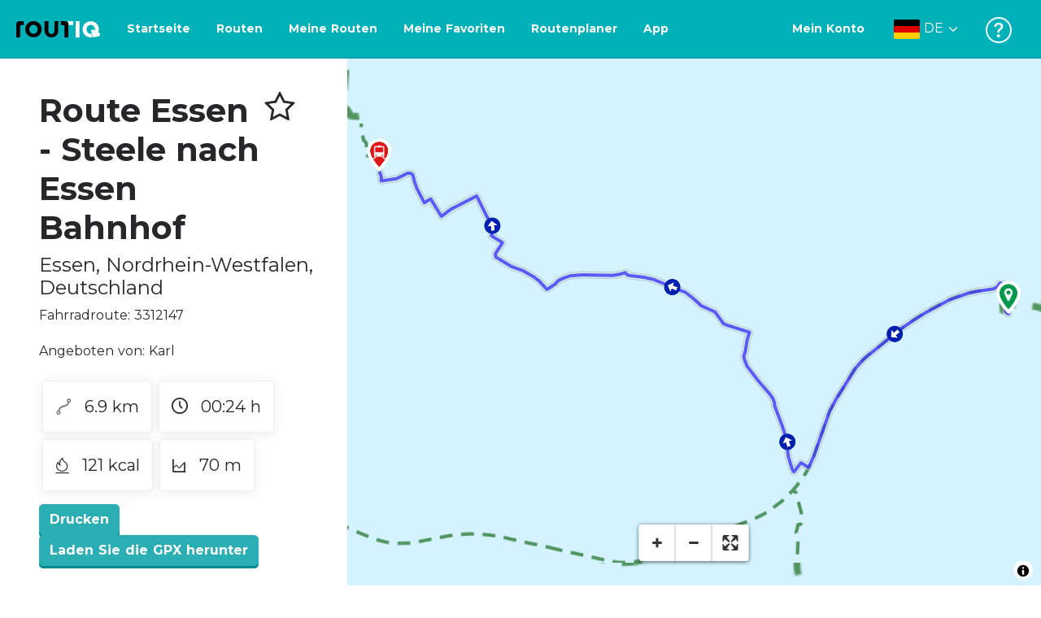

--- FILE ---
content_type: application/javascript
request_url: https://dist.routiq.routenl.systems/46d498c.js
body_size: 21949
content:
(window.webpackJsonp=window.webpackJsonp||[]).push([[90],{112:function(e,t,r){"use strict";var n=r(229),o=Array.isArray;function l(e,t,r,c){var input,f,d,h,m,v,y,A=e[0],x=e.length;if(2===x&&o(A)&&o(e[1])&&0===A.length){if(y=function(source,e){var i,t;for(i=0;i<source.length;i++){if(null!==(t=source[i])&&"object"==typeof t)return!1;void 0!==t&&(e[i]=t)}return!0}(e[1],A),y)return A;A.splice(0,A.length)}for(var i=1;i<x;i++)for(f in input=e[i])d=A[f],h=input[f],c&&o(h)?A[f]=h:t&&h&&(n(h)||(m=o(h)))?(m?(m=!1,v=d&&o(d)?d:[]):v=d&&n(d)?d:{},A[f]=l([v,h],t,r,c)):(void 0!==h||r)&&(A[f]=h);return A}t.extendFlat=function(){return l(arguments,!1,!1,!1)},t.extendDeep=function(){return l(arguments,!0,!1,!1)},t.extendDeepAll=function(){return l(arguments,!0,!0,!1)},t.extendDeepNoArrays=function(){return l(arguments,!0,!1,!0)}},1132:function(e,t,r){"use strict";t.version=r(449).version,r(1133),r(1134);for(var n=r(36),o=t.register=n.register,l=r(1184),c=Object.keys(l),i=0;i<c.length;i++){var f=c[i];"_"!==f.charAt(0)&&(t[f]=l[f]),o({moduleType:"apiMethod",name:f,fn:l[f]})}o(r(1230)),o([r(1263),r(1269),r(324),r(1274),r(1278),r(1282),r(1286),r(1289),r(1294),r(1298),r(1300),r(667),r(1305),r(1308),r(233),r(692)]),o([r(1309),r(1310)]),window.PlotlyLocales&&Array.isArray(window.PlotlyLocales)&&(o(window.PlotlyLocales),delete window.PlotlyLocales),t.Icons=r(471);var d=r(233),h=r(105);t.Plots={resize:h.resize,graphJson:h.graphJson,sendDataToCloud:h.sendDataToCloud},t.Fx={hover:d.hover,unhover:d.unhover,loneHover:d.loneHover,loneUnhover:d.loneUnhover},t.Snapshot=r(1311),t.PlotSchema=r(322)},1136:function(e,t,r){"use strict";var n=r(454),o=/^\w*$/;e.exports=function(e,path,t,r){var i,l,c;t=t||"name",r=r||"value";var f={};path&&path.length?(c=n(e,path),l=c.get()):l=e,path=path||"";var d={};if(l)for(i=0;i<l.length;i++)d[l[i][t]]=i;var h=o.test(r),m={set:function(e,o){var v=null===o?4:0;if(!l){if(!c||4===v)return;l=[],c.set(l)}var y=d[e];if(void 0===y){if(4===v)return;v|=3,y=l.length,d[e]=y}else o!==(h?l[y][r]:n(l[y],r).get())&&(v|=2);var A=l[y]=l[y]||{};return A[t]=e,h?A[r]=o:n(A,r).set(o),null!==o&&(v&=-5),f[y]=f[y]|v,m},get:function(e){if(l){var t=d[e];return void 0===t?void 0:h?l[t][r]:n(l[t],r).get()}},rename:function(e,r){var n=d[e];return void 0===n||(f[n]=1|f[n],d[r]=n,delete d[e],l[n][t]=r),m},remove:function(e){var o=d[e];if(void 0===o)return m;var object=l[o];if(Object.keys(object).length>2)return f[o]=2|f[o],m.set(e,null);if(h){for(i=o;i<l.length;i++)f[i]=3|f[i];for(i=o;i<l.length;i++)d[l[i][t]]--;l.splice(o,1),delete d[e]}else n(object,r).set(null),f[o]=6|f[o];return m},constructUpdate:function(){for(var e,o,c={},d=Object.keys(f),i=0;i<d.length;i++)o=d[i],e=path+"["+o+"]",l[o]?(1&f[o]&&(c[e+"."+t]=l[o][t]),2&f[o]&&(c[e+"."+r]=h?4&f[o]?null:l[o][r]:4&f[o]?null:n(l[o],r).get())):c[e]=null;return c}};return m}},1139:function(e,t,r){"use strict";var n=r(53),o=r(195),l=r(112).extendFlat,c=r(196),f=r(258),d=r(48),h=r(457).DESELECTDIM,m=r(454),v=r(320).counter,y=r(318).modHalf,A=r(154).isArrayOrTypedArray,x=r(154).isTypedArraySpec,M=r(154).decodeTypedArraySpec;function w(e,r){var n=t.valObjectMeta[r.valType];if(r.arrayOk&&A(e))return!0;if(n.validateFunction)return n.validateFunction(e,r);var o={},l=o,c={set:function(e){l=e}};return n.coerceFunction(e,c,o,r),l!==o}t.valObjectMeta={data_array:{description:["An {array} of data.","The value must represent an {array} or it will be ignored,","but this array can be provided in several forms:","(1) a regular {array} object","(2) a typed array (e.g. Float32Array)","(3) an object with keys dtype, bdata, and optionally shape.","In this 3rd form, dtype is one of","*f8*, *f4*.","*i4*, *u4*,","*i2*, *u2*,","*i1*, *u1* or *u1c* for Uint8ClampedArray.","In addition to shorthand `dtype` above one could also use the following forms:","*float64*, *float32*,","*int32*, *uint32*,","*int16*, *uint16*,","*int8*, *uint8* or *uint8c* for Uint8ClampedArray.","`bdata` is either a base64-encoded string or the ArrayBuffer of","an integer or float typed array.","For either multi-dimensional arrays you must also","provide its dimensions separated by comma via `shape`.","For example using `dtype`: *f4* and `shape`: *5,100* you can","declare a 2-D array that has 5 rows and 100 columns","containing float32 values i.e. 4 bits per value.","`shape` is optional for one dimensional arrays."].join(" "),requiredOpts:[],otherOpts:["dflt"],coerceFunction:function(e,t,r){t.set(A(e)?e:x(e)?M(e):r)}},enumerated:{description:["Enumerated value type. The available values are listed","in `values`."].join(" "),requiredOpts:["values"],otherOpts:["dflt","coerceNumber","arrayOk"],coerceFunction:function(e,t,r,n){n.coerceNumber&&(e=+e),-1===n.values.indexOf(e)?t.set(r):t.set(e)},validateFunction:function(e,t){t.coerceNumber&&(e=+e);for(var r=t.values,i=0;i<r.length;i++){var n=String(r[i]);if("/"===n.charAt(0)&&"/"===n.charAt(n.length-1)){if(new RegExp(n.substr(1,n.length-2)).test(e))return!0}else if(e===r[i])return!0}return!1}},boolean:{description:"A boolean (true/false) value.",requiredOpts:[],otherOpts:["dflt"],coerceFunction:function(e,t,r){!0===e||!1===e?t.set(e):t.set(r)}},number:{description:["A number or a numeric value","(e.g. a number inside a string).","When applicable, values greater (less) than `max` (`min`)","are coerced to the `dflt`."].join(" "),requiredOpts:[],otherOpts:["dflt","min","max","arrayOk"],coerceFunction:function(e,t,r,o){x(e)&&(e=M(e)),!n(e)||void 0!==o.min&&e<o.min||void 0!==o.max&&e>o.max?t.set(r):t.set(+e)}},integer:{description:["An integer or an integer inside a string.","When applicable, values greater (less) than `max` (`min`)","are coerced to the `dflt`."].join(" "),requiredOpts:[],otherOpts:["dflt","min","max","arrayOk","extras"],coerceFunction:function(e,t,r,o){-1===(o.extras||[]).indexOf(e)?(x(e)&&(e=M(e)),e%1||!n(e)||void 0!==o.min&&e<o.min||void 0!==o.max&&e>o.max?t.set(r):t.set(+e)):t.set(e)}},string:{description:["A string value.","Numbers are converted to strings except for attributes with","`strict` set to true."].join(" "),requiredOpts:[],otherOpts:["dflt","noBlank","strict","arrayOk","values"],coerceFunction:function(e,t,r,n){if("string"!=typeof e){var o="number"==typeof e;!0!==n.strict&&o?t.set(String(e)):t.set(r)}else n.noBlank&&!e?t.set(r):t.set(e)}},color:{description:["A string describing color.","Supported formats:","- hex (e.g. '#d3d3d3')","- rgb (e.g. 'rgb(255, 0, 0)')","- rgba (e.g. 'rgb(255, 0, 0, 0.5)')","- hsl (e.g. 'hsl(0, 100%, 50%)')","- hsv (e.g. 'hsv(0, 100%, 100%)')","- named colors (full list: http://www.w3.org/TR/css3-color/#svg-color)"].join(" "),requiredOpts:[],otherOpts:["dflt","arrayOk"],coerceFunction:function(e,t,r){x(e)&&(e=M(e)),o(e).isValid()?t.set(e):t.set(r)}},colorlist:{description:["A list of colors.","Must be an {array} containing valid colors."].join(" "),requiredOpts:[],otherOpts:["dflt"],coerceFunction:function(e,t,r){Array.isArray(e)&&e.length&&e.every((function(e){return o(e).isValid()}))?t.set(e):t.set(r)}},colorscale:{description:["A Plotly colorscale either picked by a name:","(any of",Object.keys(f.scales).join(", "),")","customized as an {array} of 2-element {arrays} where","the first element is the normalized color level value","(starting at *0* and ending at *1*),","and the second item is a valid color string."].join(" "),requiredOpts:[],otherOpts:["dflt"],coerceFunction:function(e,t,r){t.set(f.get(e,r))}},angle:{description:["A number (in degree) between -180 and 180."].join(" "),requiredOpts:[],otherOpts:["dflt","arrayOk"],coerceFunction:function(e,t,r){x(e)&&(e=M(e)),"auto"===e?t.set("auto"):n(e)?t.set(y(+e,360)):t.set(r)}},subplotid:{description:["An id string of a subplot type (given by dflt), optionally","followed by an integer >1. e.g. if dflt='geo', we can have","'geo', 'geo2', 'geo3', ..."].join(" "),requiredOpts:["dflt"],otherOpts:["regex"],coerceFunction:function(e,t,r,n){var o=n.regex||v(r);"string"==typeof e&&o.test(e)?t.set(e):t.set(r)},validateFunction:function(e,t){var r=t.dflt;return e===r||"string"==typeof e&&!!v(r).test(e)}},flaglist:{description:["A string representing a combination of flags","(order does not matter here).","Combine any of the available `flags` with *+*.","(e.g. ('lines+markers')).","Values in `extras` cannot be combined."].join(" "),requiredOpts:["flags"],otherOpts:["dflt","extras","arrayOk"],coerceFunction:function(e,t,r,n){if(-1===(n.extras||[]).indexOf(e))if("string"==typeof e){for(var o=e.split("+"),i=0;i<o.length;){var l=o[i];-1===n.flags.indexOf(l)||o.indexOf(l)<i?o.splice(i,1):i++}o.length?t.set(o.join("+")):t.set(r)}else t.set(r);else t.set(e)}},any:{description:"Any type.",requiredOpts:[],otherOpts:["dflt","values","arrayOk"],coerceFunction:function(e,t,r){void 0===e?t.set(r):t.set(x(e)?M(e):e)}},info_array:{description:["An {array} of plot information."].join(" "),requiredOpts:["items"],otherOpts:["dflt","freeLength","dimensions"],coerceFunction:function(e,r,n,o){function l(e,r,n){var o,l={set:function(e){o=e}};return void 0===n&&(n=r.dflt),t.valObjectMeta[r.valType].coerceFunction(e,l,n,r),o}if(x(e)&&(e=M(e)),A(e)){var i,c,f,d,h,m,v=2===o.dimensions||"1-2"===o.dimensions&&Array.isArray(e)&&A(e[0]),y=o.items,w=[],T=Array.isArray(y),O=T&&v&&A(y[0]),D=v&&T&&!O,z=T&&!D?y.length:e.length;if(n=Array.isArray(n)?n:[],v)for(i=0;i<z;i++)for(w[i]=[],f=A(e[i])?e[i]:[],h=D?y.length:T?y[i].length:f.length,c=0;c<h;c++)d=D?y[c]:T?y[i][c]:y,void 0!==(m=l(f[c],d,(n[i]||[])[c]))&&(w[i][c]=m);else for(i=0;i<z;i++)void 0!==(m=l(e[i],T?y[i]:y,n[i]))&&(w[i]=m);r.set(w)}else r.set(n)},validateFunction:function(e,t){if(!A(e))return!1;var r=t.items,n=Array.isArray(r),o=2===t.dimensions;if(!t.freeLength&&e.length!==r.length)return!1;for(var i=0;i<e.length;i++)if(o){if(!A(e[i])||!t.freeLength&&e[i].length!==r[i].length)return!1;for(var l=0;l<e[i].length;l++)if(!w(e[i][l],n?r[i][l]:r))return!1}else if(!w(e[i],n?r[i]:r))return!1;return!0}}},t.coerce=function(e,r,n,o,l){var c=m(n,o).get(),f=m(e,o),d=m(r,o),h=f.get(),template=r._template;if(void 0===h&&template&&(h=m(template,o).get(),template=0),void 0===l&&(l=c.dflt),c.arrayOk){if(A(h))return d.set(h),h;if(x(h))return h=M(h),d.set(h),h}var v=t.valObjectMeta[c.valType].coerceFunction;v(h,d,l,c);var y=d.get();return template&&y===l&&!w(h,c)&&(v(h=m(template,o).get(),d,l,c),y=d.get()),y},t.coerce2=function(e,r,n,o,l){var c=m(e,o),f=t.coerce(e,r,n,o,l),d=c.get();return null!=d&&f},t.coerceFont=function(e,t,r,n){n||(n={}),r=l({},r);var o={family:e(t+".family",(r=l(r,n.overrideDflt||{})).family),size:e(t+".size",r.size),color:e(t+".color",r.color),weight:e(t+".weight",r.weight),style:e(t+".style",r.style)};if(n.noFontVariant||(o.variant=e(t+".variant",r.variant)),n.noFontLineposition||(o.lineposition=e(t+".lineposition",r.lineposition)),n.noFontTextcase||(o.textcase=e(t+".textcase",r.textcase)),!n.noFontShadow){var c=r.shadow;"none"===c&&n.autoShadowDflt&&(c="auto"),o.shadow=e(t+".shadow",c)}return o},t.coercePattern=function(e,t,r,n){if(e(t+".shape")){e(t+".solidity"),e(t+".size");var o="overlay"===e(t+".fillmode");if(!n){var l=e(t+".bgcolor",o?r:void 0);e(t+".fgcolor",o?d.contrast(l):r)}e(t+".fgopacity",o?.5:1)}},t.coerceHoverinfo=function(e,r,n){var o,l=r._module.attributes,f=l.hoverinfo?l:c,d=f.hoverinfo;if(1===n._dataLength){var h="all"===d.dflt?d.flags.slice():d.dflt.split("+");h.splice(h.indexOf("name"),1),o=h.join("+")}return t.coerce(e,r,f,"hoverinfo",o)},t.coerceSelectionMarkerOpacity=function(e,t){if(e.marker){var r,n,o=e.marker.opacity;if(void 0!==o)A(o)||e.selected||e.unselected||(r=o,n=h*o),t("selected.marker.opacity",r),t("unselected.marker.opacity",n)}},t.validate=w},1140:function(e,t,r){"use strict";var n,o,l=r(327).timeFormat,c=r(53),f=r(259),d=r(318).mod,h=r(111),m=h.BADNUM,v=h.ONEDAY,y=h.ONEHOUR,A=h.ONEMIN,x=h.ONESEC,M=h.EPOCHJD,w=r(36),T=r(327).utcFormat,O=/^\s*(-?\d\d\d\d|\d\d)(-(\d?\d)(-(\d?\d)([ Tt]([01]?\d|2[0-3])(:([0-5]\d)(:([0-5]\d(\.\d+)?))?(Z|z|[+\-]\d\d(:?\d\d)?)?)?)?)?)?\s*$/m,D=/^\s*(-?\d\d\d\d|\d\d)(-(\d?\di?)(-(\d?\d)([ Tt]([01]?\d|2[0-3])(:([0-5]\d)(:([0-5]\d(\.\d+)?))?(Z|z|[+\-]\d\d(:?\d\d)?)?)?)?)?)?\s*$/m,z=(new Date).getFullYear()-70;function S(e){return e&&w.componentsRegistry.calendars&&"string"==typeof e&&"gregorian"!==e}function L(e,t){return String(e+Math.pow(10,t)).substr(1)}t.dateTick0=function(e,r){var n=function(e,t){return S(e)?t?w.getComponentMethod("calendars","CANONICAL_SUNDAY")[e]:w.getComponentMethod("calendars","CANONICAL_TICK")[e]:t?"2000-01-02":"2000-01-01"}(e,!!r);if(r<2)return n;var o=t.dateTime2ms(n,e);return o+=v*(r-1),t.ms2DateTime(o,0,e)},t.dfltRange=function(e){return S(e)?w.getComponentMethod("calendars","DFLTRANGE")[e]:["2000-01-01","2001-01-01"]},t.isJSDate=function(e){return"object"==typeof e&&null!==e&&"function"==typeof e.getTime},t.dateTime2ms=function(s,e){if(t.isJSDate(s)){var r=s.getTimezoneOffset()*A,l=(s.getUTCMinutes()-s.getMinutes())*A+(s.getUTCSeconds()-s.getSeconds())*x+(s.getUTCMilliseconds()-s.getMilliseconds());if(l){var c=3*A;r=r-c/2+d(l-r+c/2,c)}return(s=Number(s)-r)>=n&&s<=o?s:m}if("string"!=typeof s&&"number"!=typeof s)return m;s=String(s);var f=S(e),h=s.charAt(0);!f||"G"!==h&&"g"!==h||(s=s.substr(1),e="");var T=f&&"chinese"===e.substr(0,7),L=s.match(T?D:O);if(!L)return m;var F=L[1],P=L[3]||"1",C=Number(L[5]||1),_=Number(L[7]||0),j=Number(L[9]||0),R=Number(L[11]||0);if(f){if(2===F.length)return m;var E;F=Number(F);try{var I=w.getComponentMethod("calendars","getCal")(e);if(T){var N="i"===P.charAt(P.length-1);P=parseInt(P,10),E=I.newDate(F,I.toMonthIndex(F,P,N),C)}else E=I.newDate(F,Number(P),C)}catch(e){return m}return E?(E.toJD()-M)*v+_*y+j*A+R*x:m}F=2===F.length?(Number(F)+2e3-z)%100+z:Number(F),P-=1;var k=new Date(Date.UTC(2e3,P,C,_,j));return k.setUTCFullYear(F),k.getUTCMonth()!==P||k.getUTCDate()!==C?m:k.getTime()+R*x},n=t.MIN_MS=t.dateTime2ms("-9999"),o=t.MAX_MS=t.dateTime2ms("9999-12-31 23:59:59.9999"),t.isDateTime=function(s,e){return t.dateTime2ms(s,e)!==m};var F=90*v,P=3*y,C=5*A;function _(e,t,r,s,n){if((t||r||s||n)&&(e+=" "+L(t,2)+":"+L(r,2),(s||n)&&(e+=":"+L(s,2),n))){for(var o=4;n%10==0;)o-=1,n/=10;e+="."+L(n,o)}return e}t.ms2DateTime=function(e,t,r){if("number"!=typeof e||!(e>=n&&e<=o))return m;t||(t=0);var l,c,f,s,h,O,D=Math.floor(10*d(e+.05,1)),z=Math.round(e-D/10);if(S(r)){var L=Math.floor(z/v)+M,j=Math.floor(d(e,v));try{l=w.getComponentMethod("calendars","getCal")(r).fromJD(L).formatDate("yyyy-mm-dd")}catch(e){l=T("G%Y-%m-%d")(new Date(z))}if("-"===l.charAt(0))for(;l.length<11;)l="-0"+l.substr(1);else for(;l.length<10;)l="0"+l;c=t<F?Math.floor(j/y):0,f=t<F?Math.floor(j%y/A):0,s=t<P?Math.floor(j%A/x):0,h=t<C?j%x*10+D:0}else O=new Date(z),l=T("%Y-%m-%d")(O),c=t<F?O.getUTCHours():0,f=t<F?O.getUTCMinutes():0,s=t<P?O.getUTCSeconds():0,h=t<C?10*O.getUTCMilliseconds()+D:0;return _(l,c,f,s,h)},t.ms2DateTimeLocal=function(e){if(!(e>=n+v&&e<=o-v))return m;var t=Math.floor(10*d(e+.05,1)),r=new Date(Math.round(e-t/10));return _(l("%Y-%m-%d")(r),r.getHours(),r.getMinutes(),r.getSeconds(),10*r.getUTCMilliseconds()+t)},t.cleanDate=function(e,r,n){if(e===m)return r;if(t.isJSDate(e)||"number"==typeof e&&isFinite(e)){if(S(n))return f.error("JS Dates and milliseconds are incompatible with world calendars",e),r;if(!(e=t.ms2DateTimeLocal(+e))&&void 0!==r)return r}else if(!t.isDateTime(e,n))return f.error("unrecognized date",e),r;return e};var j=/%\d?f/g,R=/%h/g,E={1:"1",2:"1",3:"2",4:"2"};function I(e,t,r,n){e=e.replace(j,(function(e){var r=Math.min(+e.charAt(1)||6,6);return(t/1e3%1+2).toFixed(r).substr(2).replace(/0+$/,"")||"0"}));var o=new Date(Math.floor(t+.05));if(e=e.replace(R,(function(){return E[r("%q")(o)]})),S(n))try{e=w.getComponentMethod("calendars","worldCalFmt")(e,t,n)}catch(e){return"Invalid"}return r(e)(o)}var N=[59,59.9,59.99,59.999,59.9999];t.formatDate=function(e,t,tr,r,n,o){if(n=S(n)&&n,!t)if("y"===tr)t=o.year;else if("m"===tr)t=o.month;else{if("d"!==tr)return function(e,tr){var t=d(e+.05,v),r=L(Math.floor(t/y),2)+":"+L(d(Math.floor(t/A),60),2);if("M"!==tr){c(tr)||(tr=0);var n=(100+Math.min(d(e/x,60),N[tr])).toFixed(tr).substr(1);tr>0&&(n=n.replace(/0+$/,"").replace(/[\.]$/,"")),r+=":"+n}return r}(e,tr)+"\n"+I(o.dayMonthYear,e,r,n);t=o.dayMonth+"\n"+o.year}return I(t,e,r,n)};var k=3*v;t.incrementMonth=function(e,t,r){r=S(r)&&r;var n=d(e,v);if(e=Math.round(e-n),r)try{var o=Math.round(e/v)+M,l=w.getComponentMethod("calendars","getCal")(r),c=l.fromJD(o);return t%12?l.add(c,t,"m"):l.add(c,t/12,"y"),(c.toJD()-M)*v+n}catch(t){f.error("invalid ms "+e+" in calendar "+r)}var h=new Date(e+k);return h.setUTCMonth(h.getUTCMonth()+t)+n-k},t.findExactDates=function(data,e){for(var t,r,n=0,o=0,l=0,f=0,d=S(e)&&w.getComponentMethod("calendars","getCal")(e),i=0;i<data.length;i++)if(r=data[i],c(r)){if(!(r%v))if(d)try{1===(t=d.fromJD(r/v+M)).day()?1===t.month()?n++:o++:l++}catch(e){}else 1===(t=new Date(r)).getUTCDate()?0===t.getUTCMonth()?n++:o++:l++}else f++;l+=o+=n;var h=data.length-f;return{exactYears:n/h,exactMonths:o/h,exactDays:l/h}}},1172:function(e,t,r){"use strict";var n=r(318),o=n.mod,l=n.modHalf,c=Math.PI,f=2*c;function d(e){return Math.abs(e[1]-e[0])>f-1e-14}function h(a,b){return l(b-a,f)}function m(a,e){if(d(e))return!0;var t,r;e[0]<e[1]?(t=e[0],r=e[1]):(t=e[1],r=e[0]),(t=o(t,f))>(r=o(r,f))&&(r+=f);var n=o(a,f),l=n+f;return n>=t&&n<=r||l>=t&&l<=r}function v(e,t,r,n,o,l,h){o=o||0,l=l||0;var m,v,y,A,x,M=d([r,n]);function w(e,a){return[e*Math.cos(a)+o,l-e*Math.sin(a)]}M?(m=0,v=c,y=f):r<n?(m=r,y=n):(m=n,y=r),e<t?(A=e,x=t):(A=t,x=e);var p,T=Math.abs(y-m)<=c?0:1;function O(e,a,t){return"A"+[e,e]+" "+[0,T,t]+" "+w(e,a)}return M?p=null===A?"M"+w(x,m)+O(x,v,0)+O(x,y,0)+"Z":"M"+w(A,m)+O(A,v,0)+O(A,y,0)+"ZM"+w(x,m)+O(x,v,1)+O(x,y,1)+"Z":null===A?(p="M"+w(x,m)+O(x,y,0),h&&(p+="L0,0Z")):p="M"+w(A,m)+"L"+w(x,m)+O(x,y,0)+"L"+w(A,y)+O(A,m,1)+"Z",p}e.exports={deg2rad:function(e){return e/180*c},rad2deg:function(e){return e/c*180},angleDelta:h,angleDist:function(a,b){return Math.abs(h(a,b))},isFullCircle:d,isAngleInsideSector:m,isPtInsideSector:function(e,a,t,r){return!!m(a,r)&&(t[0]<t[1]?(n=t[0],o=t[1]):(n=t[1],o=t[0]),e>=n&&e<=o);var n,o},pathArc:function(e,t,r,n,o){return v(null,e,t,r,n,o,0)},pathSector:function(e,t,r,n,o){return v(null,e,t,r,n,o,1)},pathAnnulus:function(e,t,r,n,o,l){return v(e,t,r,n,o,l,1)}}},1173:function(e,t,r){"use strict";t.isLeftAnchor=function(e){return"left"===e.xanchor||"auto"===e.xanchor&&e.x<=1/3},t.isCenterAnchor=function(e){return"center"===e.xanchor||"auto"===e.xanchor&&e.x>1/3&&e.x<2/3},t.isRightAnchor=function(e){return"right"===e.xanchor||"auto"===e.xanchor&&e.x>=2/3},t.isTopAnchor=function(e){return"top"===e.yanchor||"auto"===e.yanchor&&e.y>=2/3},t.isMiddleAnchor=function(e){return"middle"===e.yanchor||"auto"===e.yanchor&&e.y>1/3&&e.y<2/3},t.isBottomAnchor=function(e){return"bottom"===e.yanchor||"auto"===e.yanchor&&e.y<=1/3}},1174:function(e,t,r){"use strict";var n,o,l,c=r(318).mod;function f(e,t,r,n,o,l,c,f){var a=r-e,b=o-e,d=c-o,h=n-t,m=l-t,v=f-l,y=a*v-d*h;if(0===y)return null;var A=(b*v-d*m)/y,u=(b*h-a*m)/y;return u<0||u>1||A<0||A>1?null:{x:e+a*A,y:t+h*A}}function d(e,t,r,n,o){var l=n*e+o*t;if(l<0)return n*n+o*o;if(l>r){var c=n-e,f=o-t;return c*c+f*f}var d=n*t-o*e;return d*d/r}t.segmentsIntersect=f,t.segmentDistance=function(e,t,r,n,o,l,c,h){if(f(e,t,r,n,o,l,c,h))return 0;var m=r-e,v=n-t,y=c-o,A=h-l,x=m*m+v*v,M=y*y+A*A,w=Math.min(d(m,v,x,o-e,l-t),d(m,v,x,c-e,h-t),d(y,A,M,e-o,t-l),d(y,A,M,r-o,n-l));return Math.sqrt(w)},t.getTextLocation=function(path,e,t,r){if(path===o&&r===l||(n={},o=path,l=r),n[t])return n[t];var f=path.getPointAtLength(c(t-r/2,e)),d=path.getPointAtLength(c(t+r/2,e)),h=Math.atan((d.y-f.y)/(d.x-f.x)),m=path.getPointAtLength(c(t,e)),v={x:(4*m.x+f.x+d.x)/6,y:(4*m.y+f.y+d.y)/6,theta:h};return n[t]=v,v},t.clearLocationCache=function(){o=null},t.getVisibleSegment=function(path,e,t){var r,n,o=e.left,l=e.right,c=e.top,f=e.bottom,d=0,h=path.getTotalLength(),m=h;function v(e){var t=path.getPointAtLength(e);0===e?r=t:e===h&&(n=t);var d=t.x<o?o-t.x:t.x>l?t.x-l:0,m=t.y<c?c-t.y:t.y>f?t.y-f:0;return Math.sqrt(d*d+m*m)}for(var y=v(d);y;){if((d+=y+t)>m)return;y=v(d)}for(y=v(m);y;){if(d>(m-=y+t))return;y=v(m)}return{min:d,max:m,len:m-d,total:h,isClosed:0===d&&m===h&&Math.abs(r.x-n.x)<.1&&Math.abs(r.y-n.y)<.1}},t.findPointOnPath=function(path,e,t,r){for(var n,o,l,c=(r=r||{}).pathLength||path.getTotalLength(),f=r.tolerance||.001,d=r.iterationLimit||30,h=path.getPointAtLength(0)[t]>path.getPointAtLength(c)[t]?-1:1,i=0,m=0,v=c;i<d;){if(n=(m+v)/2,l=(o=path.getPointAtLength(n))[t]-e,Math.abs(l)<f)return o;h*l>0?v=n:m=n,i++}return o}},1175:function(e,t,r){"use strict";e.exports=function(e){e._responsiveChartHandler&&(window.removeEventListener("resize",e._responsiveChartHandler),delete e._responsiveChartHandler)}},1178:function(e,t,r){"use strict";var n=r(51);e.exports=function(e,t,r){var o=e.selectAll("g."+r.replace(/\s/g,".")).data(t,(function(e){return e[0].trace.uid}));o.exit().remove(),o.enter().append("g").attr("class",r),o.order();var l=e.classed("rangeplot")?"nodeRangePlot3":"node3";return o.each((function(e){e[0][l]=n.select(this)})),o}},1179:function(e,t,r){"use strict";var n=r(36);e.exports=function(e,s){for(var t=e._context.locale,i=0;i<2;i++){for(var r=e._context.locales,o=0;o<2;o++){var l=(r[t]||{}).dictionary;if(l){var c=l[s];if(c)return c}r=n.localeRegistry}var f=t.split("-")[0];if(f===t)break;t=f}return s}},1180:function(e,t,r){"use strict";e.exports=function(e){for(var t={},r=[],n=0,i=0;i<e.length;i++){var o=e[i];1!==t[o]&&(t[o]=1,r[n++]=o)}return r}},1181:function(e,t,r){"use strict";function n(e){return!0===e.visible}function o(e){var t=e[0].trace;return!0===t.visible&&0!==t._length}e.exports=function(e){for(var t,r=(t=e,Array.isArray(t)&&Array.isArray(t[0])&&t[0][0]&&t[0][0].trace?o:n),l=[],i=0;i<e.length;i++){var c=e[i];r(c)&&l.push(c)}return l}},1182:function(e,t,r){"use strict";e.exports=function(e,t){if(!t)return e;var r=1/Math.abs(t),n=r>1?(r*e+r*t)/r:e+t,o=String(n).length;if(o>16){var l=String(t).length;if(o>=String(e).length+l){var s=parseFloat(n).toPrecision(12);-1===s.indexOf("e+")&&(n=+s)}}return n}},1183:function(e,t,r){"use strict";var n=r(53),o=r(111).BADNUM,l=/^['"%,$#\s']+|[, ]|['"%,$#\s']+$/g;e.exports=function(e){return"string"==typeof e&&(e=e.replace(l,"")),n(e)?Number(e):o}},154:function(e,t,r){"use strict";var n=r(652).decode,o=r(229),l=Array.isArray,c=ArrayBuffer,f=DataView;function d(a){return c.isView(a)&&!(a instanceof f)}function h(a){return l(a)||d(a)}t.isTypedArray=d,t.isArrayOrTypedArray=h,t.isArray1D=function(a){return!h(a[0])},t.ensureArray=function(e,t){return l(e)||(e=[]),e.length=t,e};var m={u1c:"undefined"==typeof Uint8ClampedArray?void 0:Uint8ClampedArray,i1:"undefined"==typeof Int8Array?void 0:Int8Array,u1:"undefined"==typeof Uint8Array?void 0:Uint8Array,i2:"undefined"==typeof Int16Array?void 0:Int16Array,u2:"undefined"==typeof Uint16Array?void 0:Uint16Array,i4:"undefined"==typeof Int32Array?void 0:Int32Array,u4:"undefined"==typeof Uint32Array?void 0:Uint32Array,f4:"undefined"==typeof Float32Array?void 0:Float32Array,f8:"undefined"==typeof Float64Array?void 0:Float64Array};function v(a){return a.constructor===ArrayBuffer}function y(e,t,r){if(h(e)){if(h(e[0])){for(var n=r,i=0;i<e.length;i++)n=t(n,e[i].length);return n}return e.length}return 0}m.uint8c=m.u1c,m.uint8=m.u1,m.int8=m.i1,m.uint16=m.u2,m.int16=m.i2,m.uint32=m.u4,m.int32=m.i4,m.float32=m.f4,m.float64=m.f8,t.isArrayBuffer=v,t.decodeTypedArraySpec=function(e){var t=[],r=function(e){return{bdata:e.bdata,dtype:e.dtype,shape:e.shape}}(e),o=r.dtype,l=m[o];if(!l)throw new Error('Error in dtype: "'+o+'"');var c=l.BYTES_PER_ELEMENT,f=r.bdata;v(f)||(f=n(f));var d=void 0===r.shape?[f.byteLength/c]:(""+r.shape).split(",");d.reverse();var h,y,A=d.length,x=+d[0],M=c*x,w=0;if(1===A)t=new l(f);else if(2===A)for(h=+d[1],y=0;y<h;y++)t[y]=new l(f,w,x),w+=M;else{if(3!==A)throw new Error("ndim: "+A+'is not supported with the shape:"'+r.shape+'"');h=+d[1];for(var T=+d[2],O=0;O<T;O++)for(t[O]=[],y=0;y<h;y++)t[O][y]=new l(f,w,x),w+=M}return t.bdata=r.bdata,t.dtype=r.dtype,t.shape=d.reverse().join(","),e._inputArray=t,t},t.isTypedArraySpec=function(e){return o(e)&&e.hasOwnProperty("dtype")&&"string"==typeof e.dtype&&e.hasOwnProperty("bdata")&&("string"==typeof e.bdata||v(e.bdata))&&(void 0===e.shape||e.hasOwnProperty("shape")&&("string"==typeof e.shape||"number"==typeof e.shape))},t.concat=function(){var e,t,i,r,n,o,c,f,d=[],h=!0,m=0;for(i=0;i<arguments.length;i++)(o=(r=arguments[i]).length)&&(t?d.push(r):(t=r,n=o),l(r)?e=!1:(h=!1,m?e!==r.constructor&&(e=!1):e=r.constructor),m+=o);if(!m)return[];if(!d.length)return t;if(h)return t.concat.apply(t,d);if(e){for((c=new e(m)).set(t),i=0;i<d.length;i++)r=d[i],c.set(r,n),n+=r.length;return c}for(c=new Array(m),f=0;f<t.length;f++)c[f]=t[f];for(i=0;i<d.length;i++){for(r=d[i],f=0;f<r.length;f++)c[n+f]=r[f];n+=f}return c},t.maxRowLength=function(e){return y(e,Math.max,0)},t.minRowLength=function(e){return y(e,Math.min,1/0)}},16:function(e,t,r){"use strict";var n=r(51),o=r(327).utcFormat,l=r(858).format,c=r(53),f=r(111),d=f.FP_SAFE,h=-d,m=f.BADNUM,v=e.exports={};v.adjustFormat=function(e){return!e||/^\d[.]\df/.test(e)||/[.]\d%/.test(e)?e:"0.f"===e?"~f":/^\d%/.test(e)?"~%":/^\ds/.test(e)?"~s":!/^[~,.0$]/.test(e)&&/[&fps]/.test(e)?"~"+e:e};var y={};v.warnBadFormat=function(e){var t=String(e);y[t]||(y[t]=1,v.warn('encountered bad format: "'+t+'"'))},v.noFormat=function(e){return String(e)},v.numberFormat=function(e){var t;try{t=l(v.adjustFormat(e))}catch(t){return v.warnBadFormat(e),v.noFormat}return t},v.nestedProperty=r(454),v.keyedContainer=r(1136),v.relativeAttr=r(1137),v.isPlainObject=r(229),v.toLogRange=r(455),v.relinkPrivateKeys=r(1138);var A=r(154);v.isArrayBuffer=A.isArrayBuffer,v.isTypedArray=A.isTypedArray,v.isArrayOrTypedArray=A.isArrayOrTypedArray,v.isArray1D=A.isArray1D,v.ensureArray=A.ensureArray,v.concat=A.concat,v.maxRowLength=A.maxRowLength,v.minRowLength=A.minRowLength;var x=r(318);v.mod=x.mod,v.modHalf=x.modHalf;var M=r(1139);v.valObjectMeta=M.valObjectMeta,v.coerce=M.coerce,v.coerce2=M.coerce2,v.coerceFont=M.coerceFont,v.coercePattern=M.coercePattern,v.coerceHoverinfo=M.coerceHoverinfo,v.coerceSelectionMarkerOpacity=M.coerceSelectionMarkerOpacity,v.validate=M.validate;var w=r(1140);v.dateTime2ms=w.dateTime2ms,v.isDateTime=w.isDateTime,v.ms2DateTime=w.ms2DateTime,v.ms2DateTimeLocal=w.ms2DateTimeLocal,v.cleanDate=w.cleanDate,v.isJSDate=w.isJSDate,v.formatDate=w.formatDate,v.incrementMonth=w.incrementMonth,v.dateTick0=w.dateTick0,v.dfltRange=w.dfltRange,v.findExactDates=w.findExactDates,v.MIN_MS=w.MIN_MS,v.MAX_MS=w.MAX_MS;var T=r(659);v.findBin=T.findBin,v.sorterAsc=T.sorterAsc,v.sorterDes=T.sorterDes,v.distinctVals=T.distinctVals,v.roundUp=T.roundUp,v.sort=T.sort,v.findIndexOfMin=T.findIndexOfMin,v.sortObjectKeys=r(661);var O=r(1171);v.aggNums=O.aggNums,v.len=O.len,v.mean=O.mean,v.geometricMean=O.geometricMean,v.median=O.median,v.midRange=O.midRange,v.variance=O.variance,v.stdev=O.stdev,v.interp=O.interp;var D=r(459);v.init2dArray=D.init2dArray,v.transposeRagged=D.transposeRagged,v.dot=D.dot,v.translationMatrix=D.translationMatrix,v.rotationMatrix=D.rotationMatrix,v.rotationXYMatrix=D.rotationXYMatrix,v.apply3DTransform=D.apply3DTransform,v.apply2DTransform=D.apply2DTransform,v.apply2DTransform2=D.apply2DTransform2,v.convertCssMatrix=D.convertCssMatrix,v.inverseTransformMatrix=D.inverseTransformMatrix;var z=r(1172);v.deg2rad=z.deg2rad,v.rad2deg=z.rad2deg,v.angleDelta=z.angleDelta,v.angleDist=z.angleDist,v.isFullCircle=z.isFullCircle,v.isAngleInsideSector=z.isAngleInsideSector,v.isPtInsideSector=z.isPtInsideSector,v.pathArc=z.pathArc,v.pathSector=z.pathSector,v.pathAnnulus=z.pathAnnulus;var S=r(1173);v.isLeftAnchor=S.isLeftAnchor,v.isCenterAnchor=S.isCenterAnchor,v.isRightAnchor=S.isRightAnchor,v.isTopAnchor=S.isTopAnchor,v.isMiddleAnchor=S.isMiddleAnchor,v.isBottomAnchor=S.isBottomAnchor;var L=r(1174);v.segmentsIntersect=L.segmentsIntersect,v.segmentDistance=L.segmentDistance,v.getTextLocation=L.getTextLocation,v.clearLocationCache=L.clearLocationCache,v.getVisibleSegment=L.getVisibleSegment,v.findPointOnPath=L.findPointOnPath;var F=r(112);v.extendFlat=F.extendFlat,v.extendDeep=F.extendDeep,v.extendDeepAll=F.extendDeepAll,v.extendDeepNoArrays=F.extendDeepNoArrays;var P=r(259);v.log=P.log,v.warn=P.warn,v.error=P.error;var C=r(320);v.counterRegex=C.counter;var _=r(462);v.throttle=_.throttle,v.throttleDone=_.done,v.clearThrottle=_.clear;var j=r(368);function R(e){var t={};for(var r in e)for(var n=e[r],o=0;o<n.length;o++)t[n[o]]=+r;return t}v.getGraphDiv=j.getGraphDiv,v.isPlotDiv=j.isPlotDiv,v.removeElement=j.removeElement,v.addStyleRule=j.addStyleRule,v.addRelatedStyleRule=j.addRelatedStyleRule,v.deleteRelatedStyleRule=j.deleteRelatedStyleRule,v.getFullTransformMatrix=j.getFullTransformMatrix,v.getElementTransformMatrix=j.getElementTransformMatrix,v.getElementAndAncestors=j.getElementAndAncestors,v.equalDomRects=j.equalDomRects,v.clearResponsive=r(1175),v.preserveDrawingBuffer=r(1176),v.makeTraceGroups=r(1178),v._=r(1179),v.notifier=r(653),v.filterUnique=r(1180),v.filterVisible=r(1181),v.pushUnique=r(654),v.increment=r(1182),v.cleanNumber=r(1183),v.ensureNumber=function(e){return c(e)?(e=Number(e))>d||e<h?m:e:m},v.isIndex=function(e,t){return!(void 0!==t&&e>=t)&&(c(e)&&e>=0&&e%1==0)},v.noop=r(458),v.identity=r(660),v.repeat=function(e,t){for(var r=new Array(t),i=0;i<t;i++)r[i]=e;return r},v.swapAttrs=function(e,t,r,n){r||(r="x"),n||(n="y");for(var i=0;i<t.length;i++){var o=t[i],l=v.nestedProperty(e,o.replace("?",r)),c=v.nestedProperty(e,o.replace("?",n)),f=l.get();l.set(c.get()),c.set(f)}},v.raiseToTop=function(e){e.parentNode.appendChild(e)},v.cancelTransition=function(e){return e.transition().duration(0)},v.constrain=function(e,t,r){return t>r?Math.max(r,Math.min(t,e)):Math.max(t,Math.min(r,e))},v.bBoxIntersect=function(a,b,e){return e=e||0,a.left<=b.right+e&&b.left<=a.right+e&&a.top<=b.bottom+e&&b.top<=a.bottom+e},v.simpleMap=function(e,t,r,n,o){for(var l=e.length,c=new Array(l),i=0;i<l;i++)c[i]=t(e[i],r,n,o);return c},v.randstr=function e(t,r,base,n){if(base||(base=16),void 0===r&&(r=24),r<=0)return"0";var i,b,o=Math.log(Math.pow(2,r))/Math.log(base),l="";for(i=2;o===1/0;i*=2)o=Math.log(Math.pow(2,r/i))/Math.log(base)*i;var c=o-Math.floor(o);for(i=0;i<Math.floor(o);i++)l=Math.floor(Math.random()*base).toString(base)+l;c&&(b=Math.pow(base,c),l=Math.floor(Math.random()*b).toString(base)+l);var f=parseInt(l,base);return t&&t[l]||f!==1/0&&f>=Math.pow(2,r)?n>10?(v.warn("randstr failed uniqueness"),l):e(t,r,base,(n||0)+1):l},v.OptionControl=function(e,t){e||(e={}),t||(t="opt");var r={optionList:[],_newoption:function(n){n[t]=e,r[n.name]=n,r.optionList.push(n)}};return r["_"+t]=e,r},v.smooth=function(e,t){if((t=Math.round(t)||0)<2)return e;var i,r,n,o,l=e.length,c=2*l,f=2*t-1,d=new Array(f),h=new Array(l);for(i=0;i<f;i++)d[i]=(1-Math.cos(Math.PI*(i+1)/t))/(2*t);for(i=0;i<l;i++){for(o=0,r=0;r<f;r++)(n=i+r+1-t)<-l?n-=c*Math.round(n/c):n>=c&&(n-=c*Math.floor(n/c)),n<0?n=-1-n:n>=l&&(n=c-1-n),o+=e[n]*d[r];h[i]=o}return h},v.syncOrAsync=function(e,t,r){var n;function o(){return v.syncOrAsync(e,t,r)}for(;e.length;)if((n=(0,e.splice(0,1)[0])(t))&&n.then)return n.then(o);return r&&r(t)},v.stripTrailingSlash=function(e){return"/"===e.substr(-1)?e.substr(0,e.length-1):e},v.noneOrAll=function(e,t,r){if(e){var i,n=!1,o=!0;for(i=0;i<r.length;i++)null!=e[r[i]]?n=!0:o=!1;if(n&&!o)for(i=0;i<r.length;i++)e[r[i]]=t[r[i]]}},v.mergeArray=function(e,t,r,n){var o="function"==typeof n;if(v.isArrayOrTypedArray(e))for(var l=Math.min(e.length,t.length),i=0;i<l;i++){var c=e[i];t[i][r]=o?n(c):c}},v.mergeArrayCastPositive=function(e,t,r){return v.mergeArray(e,t,r,(function(e){var t=+e;return isFinite(t)&&t>0?t:0}))},v.fillArray=function(e,t,r,n){if(n=n||v.identity,v.isArrayOrTypedArray(e))for(var i=0;i<t.length;i++)t[i][r]=n(e[i])},v.castOption=function(e,t,r,n){n=n||v.identity;var o=v.nestedProperty(e,r).get();return v.isArrayOrTypedArray(o)?Array.isArray(t)&&v.isArrayOrTypedArray(o[t[0]])?n(o[t[0]][t[1]]):n(o[t]):o},v.extractOption=function(e,t,r,n){if(r in e)return e[r];var o=v.nestedProperty(t,n).get();return Array.isArray(o)?void 0:o},v.tagSelected=function(e,t,r){var n,o,l=t.selectedpoints,c=t._indexToPoints;c&&(n=R(c));for(var i=0;i<l.length;i++){var f=l[i];if(v.isIndex(f)||v.isArrayOrTypedArray(f)&&v.isIndex(f[0])&&v.isIndex(f[1])){var d=n?n[f]:f,h=r?r[d]:d;void 0!==(o=h)&&o<e.length&&(e[h].selected=1)}}},v.selIndices2selPoints=function(e){var t=e.selectedpoints,r=e._indexToPoints;if(r){for(var n=R(r),o=[],i=0;i<t.length;i++){var l=t[i];if(v.isIndex(l)){var c=n[l];v.isIndex(c)&&o.push(c)}}return o}return t},v.getTargetArray=function(e,t){var r=t.target;if("string"==typeof r&&r){var n=v.nestedProperty(e,r).get();return!!v.isArrayOrTypedArray(n)&&n}return!!v.isArrayOrTypedArray(r)&&r},v.minExtend=function e(t,r,n){var o={};"object"!=typeof r&&(r={});var i,l,c,f="pieLike"===n?-1:3,d=Object.keys(t);for(i=0;i<d.length;i++)c=t[l=d[i]],"_"!==l.charAt(0)&&"function"!=typeof c&&("module"===l?o[l]=c:Array.isArray(c)?o[l]="colorscale"===l||-1===f?c.slice():c.slice(0,f):v.isTypedArray(c)?o[l]=-1===f?c.subarray():c.subarray(0,f):o[l]=c&&"object"==typeof c?e(t[l],r[l],n):c);for(d=Object.keys(r),i=0;i<d.length;i++)"object"==typeof(c=r[l=d[i]])&&l in o&&"object"==typeof o[l]||(o[l]=c);return o},v.titleCase=function(s){return s.charAt(0).toUpperCase()+s.substr(1)},v.containsAny=function(s,e){for(var i=0;i<e.length;i++)if(-1!==s.indexOf(e[i]))return!0;return!1},v.isIE=function(){return void 0!==window.navigator.msSaveBlob};var E=/Version\/[\d\.]+.*Safari/;v.isSafari=function(){return E.test(window.navigator.userAgent)};var I=/iPad|iPhone|iPod/;v.isIOS=function(){return I.test(window.navigator.userAgent)};var N=/Firefox\/(\d+)\.\d+/;v.getFirefoxVersion=function(){var e=N.exec(window.navigator.userAgent);if(e&&2===e.length){var t=parseInt(e[1]);if(!isNaN(t))return t}return null},v.isD3Selection=function(e){return e instanceof n.selection},v.ensureSingle=function(e,t,r,n){var o=e.select(t+(r?"."+r:""));if(o.size())return o;var l=e.append(t);return r&&l.classed(r,!0),n&&l.call(n),l},v.ensureSingleById=function(e,t,r,n){var o=e.select(t+"#"+r);if(o.size())return o;var l=e.append(t).attr("id",r);return n&&l.call(n),l},v.objectFromPath=function(path,e){for(var t,r=path.split("."),n=t={},i=0;i<r.length;i++){var o=r[i],l=null,c=r[i].match(/(.*)\[([0-9]+)\]/);c?(o=c[1],l=c[2],t=t[o]=[],i===r.length-1?t[l]=e:t[l]={},t=t[l]):(i===r.length-1?t[o]=e:t[o]={},t=t[o])}return n};var k=/^([^\[\.]+)\.(.+)?/,V=/^([^\.]+)\[([0-9]+)\](\.)?(.+)?/;function Z(e){return"__"===e.slice(0,2)}v.expandObjectPaths=function(data){var e,t,r,n,o,l,c;if("object"==typeof data&&!Array.isArray(data))for(t in data)if(data.hasOwnProperty(t))if(e=t.match(k)){if(n=data[t],Z(r=e[1]))continue;delete data[t],data[r]=v.extendDeepNoArrays(data[r]||{},v.objectFromPath(t,v.expandObjectPaths(n))[r])}else if(e=t.match(V)){if(n=data[t],Z(r=e[1]))continue;if(o=parseInt(e[2]),delete data[t],data[r]=data[r]||[],"."===e[3])c=e[4],l=data[r][o]=data[r][o]||{},v.extendDeepNoArrays(l,v.objectFromPath(c,v.expandObjectPaths(n)));else{if(Z(r))continue;data[r][o]=v.expandObjectPaths(n)}}else{if(Z(t))continue;data[t]=v.expandObjectPaths(data[t])}return data},v.numSeparate=function(e,t,r){if(r||(r=!1),"string"!=typeof t||0===t.length)throw new Error("Separator string required for formatting!");"number"==typeof e&&(e=String(e));var n=/(\d+)(\d{3})/,o=t.charAt(0),l=t.charAt(1),c=e.split("."),f=c[0],d=c.length>1?o+c[1]:"";if(l&&(c.length>1||f.length>4||r))for(;n.test(f);)f=f.replace(n,"$1"+l+"$2");return f+d},v.TEMPLATE_STRING_REGEX=/%{([^\s%{}:]*)([:|\|][^}]*)?}/g;var U=/^\w*$/;v.templateString=function(e,t){var r={};return e.replace(v.TEMPLATE_STRING_REGEX,(function(e,n){var o;return U.test(n)?o=t[n]:(r[n]=r[n]||v.nestedProperty(t,n).get,o=r[n]()),v.isValidTextValue(o)?o:""}))};var H={max:10,count:0,name:"hovertemplate"};v.hovertemplateString=function(){return X.apply(H,arguments)};var B={max:10,count:0,name:"texttemplate"};v.texttemplateString=function(){return X.apply(B,arguments)};var Y=/^(\S+)([\*\/])(-?\d+(\.\d+)?)$/;var J={max:10,count:0,name:"texttemplate",parseMultDiv:!0};v.texttemplateStringForShapes=function(){return X.apply(J,arguments)};var G=/^[:|\|]/;function X(e,t,r){var n=this,l=arguments;t||(t={});var c={};return e.replace(v.TEMPLATE_STRING_REGEX,(function(e,f,d){var h="_xother"===f||"_yother"===f,m="_xother_"===f||"_yother_"===f,y="xother_"===f||"yother_"===f,A="xother"===f||"yother"===f||h||y||m,x=f;(h||m)&&(x=x.substring(1)),(y||m)&&(x=x.substring(0,x.length-1));var M,w,i,T=null,O=null;if(n.parseMultDiv){var D=function(e){var t=e.match(Y);return t?{key:t[1],op:t[2],number:Number(t[3])}:{key:e,op:null,number:null}}(x);x=D.key,T=D.op,O=D.number}if(A){if(void 0===(M=t[x]))return""}else for(i=3;i<l.length;i++)if(w=l[i]){if(w.hasOwnProperty(x)){M=w[x];break}if(U.test(x)||(M=v.nestedProperty(w,x).get(),(M=c[x]||v.nestedProperty(w,x).get())&&(c[x]=M)),void 0!==M)break}if(void 0!==M&&("*"===T&&(M*=O),"/"===T&&(M/=O)),void 0===M&&n)return n.count<n.max&&(v.warn("Variable '"+x+"' in "+n.name+" could not be found!"),M=e),n.count===n.max&&v.warn("Too many "+n.name+" warnings - additional warnings will be suppressed"),n.count++,e;if(d){var z;if(":"===d[0]&&(z=r?r.numberFormat:v.numberFormat,""!==M&&(M=z(d.replace(G,""))(M))),"|"===d[0]){z=r?r.timeFormat:o;var S=v.dateTime2ms(M);M=v.formatDate(S,d.replace(G,""),!1,z)}}else{var L=x+"Label";t.hasOwnProperty(L)&&(M=t[L])}return A&&(M="("+M+")",(h||m)&&(M=" "+M),(y||m)&&(M+=" ")),M}))}v.subplotSort=function(a,b){for(var e=Math.min(a.length,b.length)+1,t=0,r=0,i=0;i<e;i++){var n=a.charCodeAt(i)||0,o=b.charCodeAt(i)||0,l=n>=48&&n<=57,c=o>=48&&o<=57;if(l&&(t=10*t+n-48),c&&(r=10*r+o-48),!l||!c){if(t!==r)return t-r;if(n!==o)return n-o}}return r-t};var $=2e9;v.seedPseudoRandom=function(){$=2e9},v.pseudoRandom=function(){var e=$;return $=(69069*$+1)%4294967296,Math.abs($-e)<429496729?v.pseudoRandom():$/4294967296},v.fillText=function(e,t,r){var n=Array.isArray(r)?function(e){r.push(e)}:function(e){r.text=e},o=v.extractOption(e,t,"htx","hovertext");if(v.isValidTextValue(o))return n(o);var l=v.extractOption(e,t,"tx","text");return v.isValidTextValue(l)?n(l):void 0},v.isValidTextValue=function(e){return e||0===e},v.formatPercent=function(e,t){t=t||0;for(var r=(Math.round(100*e*Math.pow(10,t))*Math.pow(.1,t)).toFixed(t)+"%",i=0;i<t;i++)-1!==r.indexOf(".")&&(r=(r=r.replace("0%","%")).replace(".%","%"));return r},v.isHidden=function(e){var t=window.getComputedStyle(e).display;return!t||"none"===t},v.strTranslate=function(e,t){return e||t?"translate("+e+","+t+")":""},v.strRotate=function(a){return a?"rotate("+a+")":""},v.strScale=function(s){return 1!==s?"scale("+s+")":""},v.getTextTransform=function(e){var t=e.noCenter,r=e.textX,n=e.textY,o=e.targetX,l=e.targetY,c=e.anchorX||0,f=e.anchorY||0,d=e.rotate,h=e.scale;return h?h>1&&(h=1):h=0,v.strTranslate(o-h*(r+c),l-h*(n+f))+v.strScale(h)+(d?"rotate("+d+(t?"":" "+r+" "+n)+")":"")},v.setTransormAndDisplay=function(s,e){s.attr("transform",v.getTextTransform(e)),s.style("display",e.scale?null:"none")},v.ensureUniformFontSize=function(e,t){var r=v.extendFlat({},t);return r.size=Math.max(t.size,e._fullLayout.uniformtext.minsize||0),r},v.join2=function(e,t,r){var n=e.length;return n>1?e.slice(0,-1).join(t)+r+e[n-1]:e.join(t)},v.bigFont=function(e){return Math.round(1.2*e)};var Q=v.getFirefoxVersion(),K=null!==Q&&Q<86;v.getPositionFromD3Event=function(){return K?[n.event.layerX,n.event.layerY]:[n.event.offsetX,n.event.offsetY]}},229:function(e,t,r){"use strict";e.exports=function(e){return window&&window.process&&window.process.versions?"[object Object]"===Object.prototype.toString.call(e):"[object Object]"===Object.prototype.toString.call(e)&&Object.getPrototypeOf(e).hasOwnProperty("hasOwnProperty")}},259:function(e,t,r){"use strict";var n=r(260).dfltConfig,o=r(653),l=e.exports={};l.log=function(){var i;if(n.logging>1){var e=["LOG:"];for(i=0;i<arguments.length;i++)e.push(arguments[i]);console.trace.apply(console,e)}if(n.notifyOnLogging>1){var t=[];for(i=0;i<arguments.length;i++)t.push(arguments[i]);o(t.join("<br>"),"long")}},l.warn=function(){var i;if(n.logging>0){var e=["WARN:"];for(i=0;i<arguments.length;i++)e.push(arguments[i]);console.trace.apply(console,e)}if(n.notifyOnLogging>0){var t=[];for(i=0;i<arguments.length;i++)t.push(arguments[i]);o(t.join("<br>"),"stick")}},l.error=function(){var i;if(n.logging>0){var e=["ERROR:"];for(i=0;i<arguments.length;i++)e.push(arguments[i]);console.error.apply(console,e)}if(n.notifyOnLogging>0){var t=[];for(i=0;i<arguments.length;i++)t.push(arguments[i]);o(t.join("<br>"),"stick")}}},318:function(e,t,r){"use strict";e.exports={mod:function(e,t){var r=e%t;return r<0?r+t:r},modHalf:function(e,t){return Math.abs(e)>t/2?e-Math.round(e/t)*t:e}}},368:function(e,t,r){"use strict";var n=r(51),o=r(259),l=r(459),c=r(655);function f(e){var t=e&&e.parentNode;t&&t.removeChild(e)}function d(e,t,r){var n="plotly.js-style-"+e,style=document.getElementById(n);style||((style=document.createElement("style")).setAttribute("id",n),style.appendChild(document.createTextNode("")),document.head.appendChild(style));var l=style.sheet;l.insertRule?l.insertRule(t+"{"+r+"}",0):l.addRule?l.addRule(t,r,0):o.warn("addStyleRule failed")}function h(element){var style=window.getComputedStyle(element,null),e=style.getPropertyValue("-webkit-transform")||style.getPropertyValue("-moz-transform")||style.getPropertyValue("-ms-transform")||style.getPropertyValue("-o-transform")||style.getPropertyValue("transform");return"none"===e?null:e.replace("matrix","").replace("3d","").slice(1,-1).split(",").map((function(e){return+e}))}function m(element){for(var e=[];v(element);)e.push(element),element=element.parentNode,"function"==typeof ShadowRoot&&element instanceof ShadowRoot&&(element=element.host);return e}function v(element){return element&&(element instanceof Element||element instanceof HTMLElement)}e.exports={getGraphDiv:function(e){var t;if("string"==typeof e){if(null===(t=document.getElementById(e)))throw new Error("No DOM element with id '"+e+"' exists on the page.");return t}if(null==e)throw new Error("DOM element provided is null or undefined");return e},isPlotDiv:function(e){var t=n.select(e);return t.node()instanceof HTMLElement&&t.size()&&t.classed("js-plotly-plot")},removeElement:f,addStyleRule:function(e,t){d("global",e,t)},addRelatedStyleRule:d,deleteRelatedStyleRule:function(e){var t="plotly.js-style-"+e,style=document.getElementById(t);style&&f(style)},getFullTransformMatrix:function(element){var e=m(element),t=[1,0,0,0,0,1,0,0,0,0,1,0,0,0,0,1];return e.forEach((function(e){var r=h(e);if(r){var n=l.convertCssMatrix(r);t=c.multiply(t,t,n)}})),t},getElementTransformMatrix:h,getElementAndAncestors:m,equalDomRects:function(a,b){return a&&b&&a.top===b.top&&a.left===b.left&&a.right===b.right&&a.bottom===b.bottom}}},371:function(e,t,r){"use strict";var n=r(328).EventEmitter,o={init:function(e){if(e._ev instanceof n)return e;var t=new n,r=new n;return e._ev=t,e._internalEv=r,e.on=t.on.bind(t),e.once=t.once.bind(t),e.removeListener=t.removeListener.bind(t),e.removeAllListeners=t.removeAllListeners.bind(t),e._internalOn=r.on.bind(r),e._internalOnce=r.once.bind(r),e._removeInternalListener=r.removeListener.bind(r),e._removeAllInternalListeners=r.removeAllListeners.bind(r),e.emit=function(n,data){"undefined"!=typeof jQuery&&jQuery(e).trigger(n,data),t.emit(n,data),r.emit(n,data)},e},triggerHandler:function(e,t,data){var r,n;"undefined"!=typeof jQuery&&(r=jQuery(e).triggerHandler(t,data));var o=e._ev;if(!o)return r;var i,l=o._events[t];if(!l)return r;function c(e){return e.listener?(o.removeListener(t,e.listener),e.fired?void 0:(e.fired=!0,e.listener.apply(o,[data]))):e.apply(o,[data])}for(l=Array.isArray(l)?l:[l],i=0;i<l.length-1;i++)c(l[i]);return n=c(l[i]),void 0!==r?r:n},purge:function(e){return delete e._ev,delete e.on,delete e.once,delete e.removeListener,delete e.removeAllListeners,delete e.emit,delete e._ev,delete e._internalEv,delete e._internalOn,delete e._internalOnce,delete e._removeInternalListener,delete e._removeAllInternalListeners,e}};e.exports=o},459:function(e,t,r){"use strict";var n=r(655);t.init2dArray=function(e,t){for(var r=new Array(e),i=0;i<e;i++)r[i]=new Array(t);return r},t.transposeRagged=function(e){var i,t,r=0,n=e.length;for(i=0;i<n;i++)r=Math.max(r,e[i].length);var o=new Array(r);for(i=0;i<r;i++)for(o[i]=new Array(n),t=0;t<n;t++)o[i][t]=e[t][i];return o},t.dot=function(e,r){if(!e.length||!r.length||e.length!==r.length)return null;var n,i,o=e.length;if(e[0].length)for(n=new Array(o),i=0;i<o;i++)n[i]=t.dot(e[i],r);else if(r[0].length){var l=t.transposeRagged(r);for(n=new Array(l.length),i=0;i<l.length;i++)n[i]=t.dot(e,l[i])}else for(n=0,i=0;i<o;i++)n+=e[i]*r[i];return n},t.translationMatrix=function(e,t){return[[1,0,e],[0,1,t],[0,0,1]]},t.rotationMatrix=function(e){var a=e*Math.PI/180;return[[Math.cos(a),-Math.sin(a),0],[Math.sin(a),Math.cos(a),0],[0,0,1]]},t.rotationXYMatrix=function(a,e,r){return t.dot(t.dot(t.translationMatrix(e,r),t.rotationMatrix(a)),t.translationMatrix(-e,-r))},t.apply3DTransform=function(e){return function(){var r=arguments,n=1===arguments.length?r[0]:[r[0],r[1],r[2]||0];return t.dot(e,[n[0],n[1],n[2],1]).slice(0,3)}},t.apply2DTransform=function(e){return function(){var r=arguments;3===r.length&&(r=r[0]);var n=1===arguments.length?r[0]:[r[0],r[1]];return t.dot(e,[n[0],n[1],1]).slice(0,2)}},t.apply2DTransform2=function(e){var r=t.apply2DTransform(e);return function(e){return r(e.slice(0,2)).concat(r(e.slice(2,4)))}},t.convertCssMatrix=function(e){if(e){var t=e.length;if(16===t)return e;if(6===t)return[e[0],e[1],0,0,e[2],e[3],0,0,0,0,1,0,e[4],e[5],0,1]}return[1,0,0,0,0,1,0,0,0,0,1,0,0,0,0,1]},t.inverseTransformMatrix=function(e){var t=[];return n.invert(t,e),[[t[0],t[1],t[2],t[3]],[t[4],t[5],t[6],t[7]],[t[8],t[9],t[10],t[11]],[t[12],t[13],t[14],t[15]]]}},469:function(e,t,r){"use strict";e.exports=function(e){var t=e._fullLayout;t._glcanvas&&t._glcanvas.size()&&t._glcanvas.each((function(e){e.regl&&e.regl.clear({color:!0,depth:!0})}))}},471:function(e,t,r){"use strict";e.exports={undo:{width:857.1,height:1e3,path:"m857 350q0-87-34-166t-91-137-137-92-166-34q-96 0-183 41t-147 114q-4 6-4 13t5 11l76 77q6 5 14 5 9-1 13-7 41-53 100-82t126-29q58 0 110 23t92 61 61 91 22 111-22 111-61 91-92 61-110 23q-55 0-105-20t-90-57l77-77q17-16 8-38-10-23-33-23h-250q-15 0-25 11t-11 25v250q0 24 22 33 22 10 39-8l72-72q60 57 137 88t159 31q87 0 166-34t137-92 91-137 34-166z",transform:"matrix(1 0 0 -1 0 850)"},home:{width:928.6,height:1e3,path:"m786 296v-267q0-15-11-26t-25-10h-214v214h-143v-214h-214q-15 0-25 10t-11 26v267q0 1 0 2t0 2l321 264 321-264q1-1 1-4z m124 39l-34-41q-5-5-12-6h-2q-7 0-12 3l-386 322-386-322q-7-4-13-4-7 2-12 7l-35 41q-4 5-3 13t6 12l401 334q18 15 42 15t43-15l136-114v109q0 8 5 13t13 5h107q8 0 13-5t5-13v-227l122-102q5-5 6-12t-4-13z",transform:"matrix(1 0 0 -1 0 850)"},"camera-retro":{width:1e3,height:1e3,path:"m518 386q0 8-5 13t-13 5q-37 0-63-27t-26-63q0-8 5-13t13-5 12 5 5 13q0 23 16 38t38 16q8 0 13 5t5 13z m125-73q0-59-42-101t-101-42-101 42-42 101 42 101 101 42 101-42 42-101z m-572-320h858v71h-858v-71z m643 320q0 89-62 152t-152 62-151-62-63-152 63-151 151-63 152 63 62 151z m-571 358h214v72h-214v-72z m-72-107h858v143h-462l-36-71h-360v-72z m929 143v-714q0-30-21-51t-50-21h-858q-29 0-50 21t-21 51v714q0 30 21 51t50 21h858q29 0 50-21t21-51z",transform:"matrix(1 0 0 -1 0 850)"},zoombox:{width:1e3,height:1e3,path:"m1000-25l-250 251c40 63 63 138 63 218 0 224-182 406-407 406-224 0-406-182-406-406s183-406 407-406c80 0 155 22 218 62l250-250 125 125z m-812 250l0 438 437 0 0-438-437 0z m62 375l313 0 0-312-313 0 0 312z",transform:"matrix(1 0 0 -1 0 850)"},pan:{width:1e3,height:1e3,path:"m1000 350l-187 188 0-125-250 0 0 250 125 0-188 187-187-187 125 0 0-250-250 0 0 125-188-188 186-187 0 125 252 0 0-250-125 0 187-188 188 188-125 0 0 250 250 0 0-126 187 188z",transform:"matrix(1 0 0 -1 0 850)"},zoom_plus:{width:875,height:1e3,path:"m1 787l0-875 875 0 0 875-875 0z m687-500l-187 0 0-187-125 0 0 187-188 0 0 125 188 0 0 187 125 0 0-187 187 0 0-125z",transform:"matrix(1 0 0 -1 0 850)"},zoom_minus:{width:875,height:1e3,path:"m0 788l0-876 875 0 0 876-875 0z m688-500l-500 0 0 125 500 0 0-125z",transform:"matrix(1 0 0 -1 0 850)"},autoscale:{width:1e3,height:1e3,path:"m250 850l-187 0-63 0 0-62 0-188 63 0 0 188 187 0 0 62z m688 0l-188 0 0-62 188 0 0-188 62 0 0 188 0 62-62 0z m-875-938l0 188-63 0 0-188 0-62 63 0 187 0 0 62-187 0z m875 188l0-188-188 0 0-62 188 0 62 0 0 62 0 188-62 0z m-125 188l-1 0-93-94-156 156 156 156 92-93 2 0 0 250-250 0 0-2 93-92-156-156-156 156 94 92 0 2-250 0 0-250 0 0 93 93 157-156-157-156-93 94 0 0 0-250 250 0 0 0-94 93 156 157 156-157-93-93 0 0 250 0 0 250z",transform:"matrix(1 0 0 -1 0 850)"},tooltip_basic:{width:1500,height:1e3,path:"m375 725l0 0-375-375 375-374 0-1 1125 0 0 750-1125 0z",transform:"matrix(1 0 0 -1 0 850)"},tooltip_compare:{width:1125,height:1e3,path:"m187 786l0 2-187-188 188-187 0 0 937 0 0 373-938 0z m0-499l0 1-187-188 188-188 0 0 937 0 0 376-938-1z",transform:"matrix(1 0 0 -1 0 850)"},plotlylogo:{width:1542,height:1e3,path:"m0-10h182v-140h-182v140z m228 146h183v-286h-183v286z m225 714h182v-1000h-182v1000z m225-285h182v-715h-182v715z m225 142h183v-857h-183v857z m231-428h182v-429h-182v429z m225-291h183v-138h-183v138z",transform:"matrix(1 0 0 -1 0 850)"},"z-axis":{width:1e3,height:1e3,path:"m833 5l-17 108v41l-130-65 130-66c0 0 0 38 0 39 0-1 36-14 39-25 4-15-6-22-16-30-15-12-39-16-56-20-90-22-187-23-279-23-261 0-341 34-353 59 3 60 228 110 228 110-140-8-351-35-351-116 0-120 293-142 474-142 155 0 477 22 477 142 0 50-74 79-163 96z m-374 94c-58-5-99-21-99-40 0-24 65-43 144-43 79 0 143 19 143 43 0 19-42 34-98 40v216h87l-132 135-133-135h88v-216z m167 515h-136v1c16 16 31 34 46 52l84 109v54h-230v-71h124v-1c-16-17-28-32-44-51l-89-114v-51h245v72z",transform:"matrix(1 0 0 -1 0 850)"},"3d_rotate":{width:1e3,height:1e3,path:"m922 660c-5 4-9 7-14 11-359 263-580-31-580-31l-102 28 58-400c0 1 1 1 2 2 118 108 351 249 351 249s-62 27-100 42c88 83 222 183 347 122 16-8 30-17 44-27-2 1-4 2-6 4z m36-329c0 0 64 229-88 296-62 27-124 14-175-11 157-78 225-208 249-266 8-19 11-31 11-31 2 5 6 15 11 32-5-13-8-20-8-20z m-775-239c70-31 117-50 198-32-121 80-199 346-199 346l-96-15-58-12c0 0 55-226 155-287z m603 133l-317-139c0 0 4-4 19-14 7-5 24-15 24-15s-177-147-389 4c235-287 536-112 536-112l31-22 100 299-4-1z m-298-153c6-4 14-9 24-15 0 0-17 10-24 15z",transform:"matrix(1 0 0 -1 0 850)"},camera:{width:1e3,height:1e3,path:"m500 450c-83 0-150-67-150-150 0-83 67-150 150-150 83 0 150 67 150 150 0 83-67 150-150 150z m400 150h-120c-16 0-34 13-39 29l-31 93c-6 15-23 28-40 28h-340c-16 0-34-13-39-28l-31-94c-6-15-23-28-40-28h-120c-55 0-100-45-100-100v-450c0-55 45-100 100-100h800c55 0 100 45 100 100v450c0 55-45 100-100 100z m-400-550c-138 0-250 112-250 250 0 138 112 250 250 250 138 0 250-112 250-250 0-138-112-250-250-250z m365 380c-19 0-35 16-35 35 0 19 16 35 35 35 19 0 35-16 35-35 0-19-16-35-35-35z",transform:"matrix(1 0 0 -1 0 850)"},movie:{width:1e3,height:1e3,path:"m938 413l-188-125c0 37-17 71-44 94 64 38 107 107 107 187 0 121-98 219-219 219-121 0-219-98-219-219 0-61 25-117 66-156h-115c30 33 49 76 49 125 0 103-84 187-187 187s-188-84-188-187c0-57 26-107 65-141-38-22-65-62-65-109v-250c0-70 56-126 125-126h500c69 0 125 56 125 126l188-126c34 0 62 28 62 63v375c0 35-28 63-62 63z m-750 0c-69 0-125 56-125 125s56 125 125 125 125-56 125-125-56-125-125-125z m406-1c-87 0-157 70-157 157 0 86 70 156 157 156s156-70 156-156-70-157-156-157z",transform:"matrix(1 0 0 -1 0 850)"},question:{width:857.1,height:1e3,path:"m500 82v107q0 8-5 13t-13 5h-107q-8 0-13-5t-5-13v-107q0-8 5-13t13-5h107q8 0 13 5t5 13z m143 375q0 49-31 91t-77 65-95 23q-136 0-207-119-9-14 4-24l74-55q4-4 10-4 9 0 14 7 30 38 48 51 19 14 48 14 27 0 48-15t21-33q0-21-11-34t-38-25q-35-16-65-48t-29-70v-20q0-8 5-13t13-5h107q8 0 13 5t5 13q0 10 12 27t30 28q18 10 28 16t25 19 25 27 16 34 7 45z m214-107q0-117-57-215t-156-156-215-58-216 58-155 156-58 215 58 215 155 156 216 58 215-58 156-156 57-215z",transform:"matrix(1 0 0 -1 0 850)"},disk:{width:857.1,height:1e3,path:"m214-7h429v214h-429v-214z m500 0h72v500q0 8-6 21t-11 20l-157 156q-5 6-19 12t-22 5v-232q0-22-15-38t-38-16h-322q-22 0-37 16t-16 38v232h-72v-714h72v232q0 22 16 38t37 16h465q22 0 38-16t15-38v-232z m-214 518v178q0 8-5 13t-13 5h-107q-7 0-13-5t-5-13v-178q0-8 5-13t13-5h107q7 0 13 5t5 13z m357-18v-518q0-22-15-38t-38-16h-750q-23 0-38 16t-16 38v750q0 22 16 38t38 16h517q23 0 50-12t42-26l156-157q16-15 27-42t11-49z",transform:"matrix(1 0 0 -1 0 850)"},drawopenpath:{width:70,height:70,path:"M33.21,85.65a7.31,7.31,0,0,1-2.59-.48c-8.16-3.11-9.27-19.8-9.88-41.3-.1-3.58-.19-6.68-.35-9-.15-2.1-.67-3.48-1.43-3.79-2.13-.88-7.91,2.32-12,5.86L3,32.38c1.87-1.64,11.55-9.66,18.27-6.9,2.13.87,4.75,3.14,5.17,9,.17,2.43.26,5.59.36,9.25a224.17,224.17,0,0,0,1.5,23.4c1.54,10.76,4,12.22,4.48,12.4.84.32,2.79-.46,5.76-3.59L43,80.07C41.53,81.57,37.68,85.64,33.21,85.65ZM74.81,69a11.34,11.34,0,0,0,6.09-6.72L87.26,44.5,74.72,32,56.9,38.35c-2.37.86-5.57,3.42-6.61,6L38.65,72.14l8.42,8.43ZM55,46.27a7.91,7.91,0,0,1,3.64-3.17l14.8-5.3,8,8L76.11,60.6l-.06.19a6.37,6.37,0,0,1-3,3.43L48.25,74.59,44.62,71Zm16.57,7.82A6.9,6.9,0,1,0,64.64,61,6.91,6.91,0,0,0,71.54,54.09Zm-4.05,0a2.85,2.85,0,1,1-2.85-2.85A2.86,2.86,0,0,1,67.49,54.09Zm-4.13,5.22L60.5,56.45,44.26,72.7l2.86,2.86ZM97.83,35.67,84.14,22l-8.57,8.57L89.26,44.24Zm-13.69-8,8,8-2.85,2.85-8-8Z",transform:"matrix(1 0 0 1 -15 -15)"},drawclosedpath:{width:90,height:90,path:"M88.41,21.12a26.56,26.56,0,0,0-36.18,0l-2.07,2-2.07-2a26.57,26.57,0,0,0-36.18,0,23.74,23.74,0,0,0,0,34.8L48,90.12a3.22,3.22,0,0,0,4.42,0l36-34.21a23.73,23.73,0,0,0,0-34.79ZM84,51.24,50.16,83.35,16.35,51.25a17.28,17.28,0,0,1,0-25.47,20,20,0,0,1,27.3,0l4.29,4.07a3.23,3.23,0,0,0,4.44,0l4.29-4.07a20,20,0,0,1,27.3,0,17.27,17.27,0,0,1,0,25.46ZM66.76,47.68h-33v6.91h33ZM53.35,35H46.44V68h6.91Z",transform:"matrix(1 0 0 1 -5 -5)"},lasso:{width:1031,height:1e3,path:"m1018 538c-36 207-290 336-568 286-277-48-473-256-436-463 10-57 36-108 76-151-13-66 11-137 68-183 34-28 75-41 114-42l-55-70 0 0c-2-1-3-2-4-3-10-14-8-34 5-45 14-11 34-8 45 4 1 1 2 3 2 5l0 0 113 140c16 11 31 24 45 40 4 3 6 7 8 11 48-3 100 0 151 9 278 48 473 255 436 462z m-624-379c-80 14-149 48-197 96 42 42 109 47 156 9 33-26 47-66 41-105z m-187-74c-19 16-33 37-39 60 50-32 109-55 174-68-42-25-95-24-135 8z m360 75c-34-7-69-9-102-8 8 62-16 128-68 170-73 59-175 54-244-5-9 20-16 40-20 61-28 159 121 317 333 354s407-60 434-217c28-159-121-318-333-355z",transform:"matrix(1 0 0 -1 0 850)"},selectbox:{width:1e3,height:1e3,path:"m0 850l0-143 143 0 0 143-143 0z m286 0l0-143 143 0 0 143-143 0z m285 0l0-143 143 0 0 143-143 0z m286 0l0-143 143 0 0 143-143 0z m-857-286l0-143 143 0 0 143-143 0z m857 0l0-143 143 0 0 143-143 0z m-857-285l0-143 143 0 0 143-143 0z m857 0l0-143 143 0 0 143-143 0z m-857-286l0-143 143 0 0 143-143 0z m286 0l0-143 143 0 0 143-143 0z m285 0l0-143 143 0 0 143-143 0z m286 0l0-143 143 0 0 143-143 0z",transform:"matrix(1 0 0 -1 0 850)"},drawline:{width:70,height:70,path:"M60.64,62.3a11.29,11.29,0,0,0,6.09-6.72l6.35-17.72L60.54,25.31l-17.82,6.4c-2.36.86-5.57,3.41-6.6,6L24.48,65.5l8.42,8.42ZM40.79,39.63a7.89,7.89,0,0,1,3.65-3.17l14.79-5.31,8,8L61.94,54l-.06.19a6.44,6.44,0,0,1-3,3.43L34.07,68l-3.62-3.63Zm16.57,7.81a6.9,6.9,0,1,0-6.89,6.9A6.9,6.9,0,0,0,57.36,47.44Zm-4,0a2.86,2.86,0,1,1-2.85-2.85A2.86,2.86,0,0,1,53.32,47.44Zm-4.13,5.22L46.33,49.8,30.08,66.05l2.86,2.86ZM83.65,29,70,15.34,61.4,23.9,75.09,37.59ZM70,21.06l8,8-2.84,2.85-8-8ZM87,80.49H10.67V87H87Z",transform:"matrix(1 0 0 1 -15 -15)"},drawrect:{width:80,height:80,path:"M78,22V79H21V22H78m9-9H12V88H87V13ZM68,46.22H31V54H68ZM53,32H45.22V69H53Z",transform:"matrix(1 0 0 1 -10 -10)"},drawcircle:{width:80,height:80,path:"M50,84.72C26.84,84.72,8,69.28,8,50.3S26.84,15.87,50,15.87,92,31.31,92,50.3,73.16,84.72,50,84.72Zm0-60.59c-18.6,0-33.74,11.74-33.74,26.17S31.4,76.46,50,76.46,83.74,64.72,83.74,50.3,68.6,24.13,50,24.13Zm17.15,22h-34v7.11h34Zm-13.8-13H46.24v34h7.11Z",transform:"matrix(1 0 0 1 -10 -10)"},eraseshape:{width:80,height:80,path:"M82.77,78H31.85L6,49.57,31.85,21.14H82.77a8.72,8.72,0,0,1,8.65,8.77V69.24A8.72,8.72,0,0,1,82.77,78ZM35.46,69.84H82.77a.57.57,0,0,0,.49-.6V29.91a.57.57,0,0,0-.49-.61H35.46L17,49.57Zm32.68-34.7-24,24,5,5,24-24Zm-19,.53-5,5,24,24,5-5Z",transform:"matrix(1 0 0 1 -10 -10)"},spikeline:{width:1e3,height:1e3,path:"M512 409c0-57-46-104-103-104-57 0-104 47-104 104 0 57 47 103 104 103 57 0 103-46 103-103z m-327-39l92 0 0 92-92 0z m-185 0l92 0 0 92-92 0z m370-186l92 0 0 93-92 0z m0-184l92 0 0 92-92 0z",transform:"matrix(1.5 0 0 -1.5 0 850)"},pencil:{width:1792,height:1792,path:"M491 1536l91-91-235-235-91 91v107h128v128h107zm523-928q0-22-22-22-10 0-17 7l-542 542q-7 7-7 17 0 22 22 22 10 0 17-7l542-542q7-7 7-17zm-54-192l416 416-832 832h-416v-416zm683 96q0 53-37 90l-166 166-416-416 166-165q36-38 90-38 53 0 91 38l235 234q37 39 37 91z",transform:"matrix(1 0 0 1 0 1)"},newplotlylogo:{name:"newplotlylogo",svg:["<svg xmlns='http://www.w3.org/2000/svg' viewBox='0 0 132 132'>","<defs>"," <style>","  .cls-0{fill:#000;}","  .cls-1{fill:#FFF;}","  .cls-2{fill:#F26;}","  .cls-3{fill:#D69;}","  .cls-4{fill:#BAC;}","  .cls-5{fill:#9EF;}"," </style>","</defs>"," <title>plotly-logomark</title>"," <g id='symbol'>","  <rect class='cls-0' x='0' y='0' width='132' height='132' rx='18' ry='18'/>","  <circle class='cls-5' cx='102' cy='30' r='6'/>","  <circle class='cls-4' cx='78' cy='30' r='6'/>","  <circle class='cls-4' cx='78' cy='54' r='6'/>","  <circle class='cls-3' cx='54' cy='30' r='6'/>","  <circle class='cls-2' cx='30' cy='30' r='6'/>","  <circle class='cls-2' cx='30' cy='54' r='6'/>","  <path class='cls-1' d='M30,72a6,6,0,0,0-6,6v24a6,6,0,0,0,12,0V78A6,6,0,0,0,30,72Z'/>","  <path class='cls-1' d='M78,72a6,6,0,0,0-6,6v24a6,6,0,0,0,12,0V78A6,6,0,0,0,78,72Z'/>","  <path class='cls-1' d='M54,48a6,6,0,0,0-6,6v48a6,6,0,0,0,12,0V54A6,6,0,0,0,54,48Z'/>","  <path class='cls-1' d='M102,48a6,6,0,0,0-6,6v48a6,6,0,0,0,12,0V54A6,6,0,0,0,102,48Z'/>"," </g>","</svg>"].join("")}}},660:function(e,t,r){"use strict";e.exports=function(e){return e}}}]);